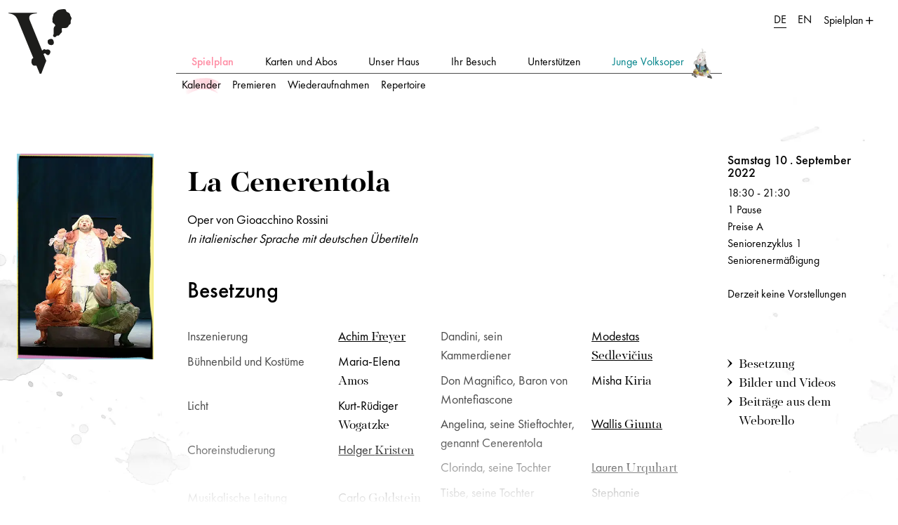

--- FILE ---
content_type: text/html; charset=UTF-8
request_url: https://www.volksoper.at/produktion/la-cenerentola-aschenbrodel-1999.996224820.de.html
body_size: 6716
content:
<!DOCTYPE html>
<html lang="de"
      data-folder-path="1056-1322-1324"
      data-session-storage="1767780788"
      data-mode="live"
      data-src-gcn="new">
<head>
    <meta charset="UTF-8">
    <meta http-equiv="X-UA-Compatible" content="IE=Edge"/>
    <meta name="viewport" content="width=device-width, initial-scale=1">
    <meta name="csrf-param" content="_csrf">
<meta name="csrf-token" content="bAirrRgm3IZ5a_-JiKxH2w89jObtt5lqWqD_dt5Y3EEFMZrBK1abwjMbusvGzQauSUvo1Kje8R4iyZcF7jOsDg==">
    <title>La Cenerentola 10. September 2022 - Volksoper Wien</title>
	<meta property="og:title" content="La Cenerentola 10. September 2022" />
	<meta name="robots" content="noindex" />
	<meta property="og:image" content="https://www.volksoper.at/FrontendImageStore/250/auto/prop/volksoper_wien/repertoire/2022_09_02_GP_cenerentola_BP_(91).jpg" />
	<meta property="og:locale" content="de_AT" />
	<meta property="og:site_name" content="Volksoper Wien" />
	<link rel="preload" href="/fonts/pf-regal/PFRegalDisplayPro-Bold.woff2" as="font" type="font/woff2" crossorigin>
	<link rel="preload" href="/fonts/pf-regal/PFRegalDisplayPro-Regular.woff2" as="font" type="font/woff2" crossorigin>
	<link rel="preload" href="/fonts/futura-pt/FuturaPT-Light.woff2" as="font" type="font/woff2" crossorigin>
	<link rel="preload" href="/fonts/futura-pt/FuturaPT-Book.woff2" as="font" type="font/woff2" crossorigin>
	<link rel="preload" href="/fonts/futura-pt/FuturaPT-Medium.woff2" as="font" type="font/woff2" crossorigin>
	<link rel="preload" href="/fonts/futura-pt/FuturaPT-LightObl.woff2" as="font" type="font/woff2" crossorigin>
    <link href="/css/dist/main.min.css?1767780788"
          rel="stylesheet">
    <link rel="apple-touch-icon" sizes="180x180" href="/favicon/apple-touch-icon.png">
    <link rel="icon" type="image/png" sizes="32x32" href="/favicon/favicon-32x32.png">
    <link rel="icon" type="image/png" sizes="16x16" href="/favicon/favicon-16x16.png">
    <link rel="manifest" href="/favicon/site.webmanifest" crossorigin="use-credentials">
    <link rel="mask-icon" href="/favicon/safari-pinned-tab.svg" color="#000000">
    <link rel="shortcut icon" href="/favicon/favicon.ico">
    <meta name="msapplication-TileColor" content="#ffffff">
    <meta name="msapplication-config" content="/favicon/browserconfig.xml">
    <meta name="theme-color" content="#ffffff">
    <script src="https://cloud.ccm19.de/app.js?apiKey=8b3ecd0d3477f04fe5cc72d269d0b5a8fd72e033f901853e&amp;domain=64e5e39ef4e77d1b370eb572" referrerpolicy="origin"></script>

    
    <script type="text/javascript" src="https://w19.captcha.at/sdk.js" defer></script>
</head>
<body
    class="produktion eventDetail genre-unknown"    >

<!-- Skiplinks -->
<div class="container">
    <a class="btn btn-default btn-xs skip-btn" href="#content">
        zum Inhalt    </a>
    <a class="btn btn-default btn-xs skip-btn" href="#mainNavigation">
        zur Navigation    </a>
</div>

<!-- todo ??? contentheader block abfrage -->
        
        
<header id="header" data-storage-ttl="session">
    <nav class="navbar navbar-light navbar-expand-xl">
        <div class="container-fluid d-block">
            <div class="row">

                <div class="col-xl-2 col-xl-side col-auto">
                    <a class="navbar-brand d-block order-2" href="/">
                        <img class="img-fluid" src="/images/logos/vop-logo-small.svg" alt="Volksoper Wien Startseite" width="90" height="94"/>
                    </a>
                    <button class="navbar-toggler" id="navbar-toggler" type="button" data-bs-toggle="offcanvas" data-bs-target="#mainNavigation" aria-controls="mainNavigation" aria-expanded="false">
                        <span class="icon-burger"><span class="visually-hidden">Navigation einblenden</span></span>
                    </button>
                </div>

                <div class="col-xl-8 col-xl-main col-auto px-0 px-xl-2">
                    <div class="offcanvas offcanvas-start" tabindex="-1" id="mainNavigation">
                        <button class="navbar-toggler active" id="navbar-toggler" type="button" data-bs-toggle="offcanvas" data-bs-target="#mainNavigation" aria-controls="mainNavigation" aria-expanded="true">
                            <span class="icon-burger"><span class="visually-hidden">Navigation ausblenden</span></span>
                        </button>
                        <div class="d-flex justify-content-center">
                            

        <ul class="navbar-nav mx-auto flex-nowrap ">
                    
            <li data-level="1"
                class="nav-item active">
                                                                                            <a data-folder-id="1322"
                           class="nav-link active nav-desktop-link"
                           href="/spielplan/"
                           data-title="Spielplan"
                            data-collapse-href="collapseNav1322">
                            Spielplan                        </a>
                                    
                                                            <div class="collapse-lvl-2 collapse-element"
                             id="collapseNav1322" data-bs-parent="#mainNavigation">
                            
    <a class="nav-link d-block d-xl-none back-btn"
       data-bs-toggle="collapse"
       href="#collapseNav1322"
       role="button" aria-expanded="true"
       aria-controls="collapseNav1322"
       data-title="zuklappen">
        zurück    </a>

        <ul class="navbar-nav mx-auto flex-nowrap ">
                    
            <li data-level="2"
                class="nav-item active">
                                                                    <!-- Keine Unterordner, aber definierte URL -->
                    <a data-folder-id="1324"
                       class="nav-link active"
                        aria-current="page"                       href="/spielplan/">
                        Kalender                    </a>
                
                
            </li>
                    
            <li data-level="2"
                class="nav-item ">
                                                                    <!-- Keine Unterordner, aber definierte URL -->
                    <a data-folder-id="1325"
                       class="nav-link "
                                               href="/premieren/saison-2025-2026.de.html">
                        Premieren                    </a>
                
                
            </li>
                    
            <li data-level="2"
                class="nav-item ">
                                                                    <!-- Keine Unterordner, aber definierte URL -->
                    <a data-folder-id="1833"
                       class="nav-link "
                                               href="/wiederaufnahmen/saison-2025-2026.de.html">
                        Wiederaufnahmen                    </a>
                
                
            </li>
                    
            <li data-level="2"
                class="nav-item ">
                                                                    <!-- Keine Unterordner, aber definierte URL -->
                    <a data-folder-id="1326"
                       class="nav-link "
                                               href="/repertoire/saison-2025-2026.de.html">
                        Repertoire                    </a>
                
                
            </li>
                    </ul>


                        </div>
                                    
            </li>
                    
            <li data-level="1"
                class="nav-item ">
                                                                                            <a data-folder-id="1057"
                           class="nav-link  nav-desktop-link"
                           href="/volksoper_wien/karten/kaufen/Karten_kaufen.de.php"
                           data-title="Karten und Abos"
                            data-collapse-href="collapseNav1057">
                            Karten und Abos                        </a>
                                    
                                                            <div class="collapse-lvl-2 collapse collapse-element"
                             id="collapseNav1057"
                            data-bs-parent="#mainNavigation"                             data-ajax="/site/navigation?level=2&folder=1057">
                            <!-- spinner gets replaced once next level is loaded -->
                            <div class="spinner-border text-primary d-block mx-auto my-2" role="status">
                                <span class="visually-hidden">Loading...</span>
                            </div>
                        </div>
                                    
            </li>
                    
            <li data-level="1"
                class="nav-item ">
                                                                                            <a data-folder-id="1206"
                           class="nav-link  nav-desktop-link"
                           href="/volksoper_wien/information/ueber_volksoper/Ueber_die_Volksoper.php"
                           data-title="Unser Haus"
                            data-collapse-href="collapseNav1206">
                            Unser Haus                        </a>
                                    
                                                            <div class="collapse-lvl-2 collapse collapse-element"
                             id="collapseNav1206"
                            data-bs-parent="#mainNavigation"                             data-ajax="/site/navigation?level=2&folder=1206">
                            <!-- spinner gets replaced once next level is loaded -->
                            <div class="spinner-border text-primary d-block mx-auto my-2" role="status">
                                <span class="visually-hidden">Loading...</span>
                            </div>
                        </div>
                                    
            </li>
                    
            <li data-level="1"
                class="nav-item ">
                                                                                            <a data-folder-id="1808"
                           class="nav-link  nav-desktop-link"
                           href="/volksoper_wien/information/faq/FAQ.de.php"
                           data-title="Ihr Besuch"
                            data-collapse-href="collapseNav1808">
                            Ihr Besuch                        </a>
                                    
                                                            <div class="collapse-lvl-2 collapse collapse-element"
                             id="collapseNav1808"
                            data-bs-parent="#mainNavigation"                             data-ajax="/site/navigation?level=2&folder=1808">
                            <!-- spinner gets replaced once next level is loaded -->
                            <div class="spinner-border text-primary d-block mx-auto my-2" role="status">
                                <span class="visually-hidden">Loading...</span>
                            </div>
                        </div>
                                    
            </li>
                    
            <li data-level="1"
                class="nav-item ">
                                                                                            <a data-folder-id="1225"
                           class="nav-link  nav-desktop-link"
                           href="/volksoper_wien/unterstuetzen/foerderer/V-Club.de.php"
                           data-title="Unterstützen"
                            data-collapse-href="collapseNav1225">
                            Unterstützen                        </a>
                                    
                                                            <div class="collapse-lvl-2 collapse collapse-element"
                             id="collapseNav1225"
                            data-bs-parent="#mainNavigation"                             data-ajax="/site/navigation?level=2&folder=1225">
                            <!-- spinner gets replaced once next level is loaded -->
                            <div class="spinner-border text-primary d-block mx-auto my-2" role="status">
                                <span class="visually-hidden">Loading...</span>
                            </div>
                        </div>
                                    
            </li>
                    
            <li data-level="1"
                class="nav-item ">
                                                                                            <a data-folder-id="2042"
                           class="nav-link  nav-desktop-link"
                           href="/volksoper_wien/JungeVolksoper/Vorstellungen.de.php"
                           data-title="Junge Volksoper"
                            data-collapse-href="collapseNav2042">
                            Junge Volksoper                        </a>
                                    
                                                            <div class="collapse-lvl-2 collapse collapse-element"
                             id="collapseNav2042"
                            data-bs-parent="#mainNavigation"                             data-ajax="/site/navigation?level=2&folder=2042">
                            <!-- spinner gets replaced once next level is loaded -->
                            <div class="spinner-border text-primary d-block mx-auto my-2" role="status">
                                <span class="visually-hidden">Loading...</span>
                            </div>
                        </div>
                                    
            </li>
                            <li class="nav-item d-xl-none" data-level="1"><a class="nav-link btn-special" href="https://tickets.volksoper.at">Webshop</a></li>
            </ul>


                        </div>
                    </div>
                </div>

                <div class="col-xl-2 col-xl-side col-auto ms-auto pe-4 d-flex flex-row justify-content-end align-items-start">
                    
<ul class="nav extra-nav">
    
    					<li class="nav-item active">
			<a href="/" aria-current="true"
			   class="nav-link lang-link"
			   data-lang="de"
			   lang="de">DE</a>
		</li>
							<li class="nav-item ">
			<a href="/volksoper_wien/index.en.php" 
			   class="nav-link lang-link"
			   data-lang="en"
			   lang="en">EN</a>
		</li>
			
    <!-- Spielplan Button mobil innerhalb collapse navigation-->
    <li class="d-none d-xl-flex">
        <button class="btn btn-link " type="button" data-bs-toggle="offcanvas" data-bs-target="#offcanvasSchedule" aria-controls="offcanvasSchedule" aria-expanded="false">
            Spielplan        </button>
    </li>
</ul>


                </div>
            </div>
        </div>
    </nav>
    <!-- Header Slider -->
	
</header>


<div class="offcanvas offcanvas-end" tabindex="-1" id="offcanvasSearch" aria-labelledby="offcanvasSearchLabel" data-bs-backdrop="false" data-bs-scroll="true">
    <div class="offcanvas-body">
        <div class="d-flex justify-content-center mt-5">
            <p id="offcanvasSearchLabel" class="h3">suchen:</p>
        </div>
        <div class="search">
            <form class="fulltextSearch inactive" action="/suche/index.de.html">
                <div class="input-group my-4">
                    <input placeholder="Suchbegriff" name="q" type="text" class="form-control" aria-label="Suchbegriff" aria-describedby="button-search">
                    <button class="btn btn-link" type="submit" id="button-search">
                        <em></em>
                        <span class="visually-hidden">Suche abschicken</span>
                    </button>
                </div>

                <div class="last-searched">
                    <p class="text-pf">Deine letzte Suche:</p>
                    <ul class="list-unstyled d-flex flex-column ps-3">
                        <li>Dier Dubarry</li>
                        <li>Hänsel und Gretel</li>
                    </ul>
                </div>
            </form>
        </div>
    </div>
    <div class="d-flex justify-content-center p-3">
        <button type="button" class="btn-close text-reset" data-bs-dismiss="offcanvas" aria-label="Schließen"></button>
    </div>
</div>

<div class="offcanvas offcanvas-end" tabindex="-1" id="offcanvasSchedule">
    <div class="offcanvas-header">
        <div class="extraNavPlaceholder"></div>
        <button type="button" class="btn-close text-reset" data-bs-dismiss="offcanvas" aria-label="Schließen"></button>
    </div>
    <div class="offcanvas-body">
        <!-- Spinner -->
        <div class="d-flex h-100 align-items-center justify-content-center">
            <div class="spinner-border text-black d-block mx-auto my-2" role="status">
                <span class="visually-hidden">Loading...</span>
            </div>
        </div>
   <!--             -->    </div>
</div>
    
<div class="wrapper" id="wrapper">
    
    <div id="social-bar">
    <div class="container-fluid">
        <div class="row">
            <div class="col-auto ms-auto d-block d-xl-none">
                 </div>
        </div>
    </div>
</div>
    <main id="content">
        






    

    



<div class="content event-detail">

    
    <article class="event genre-unknown" data-category="genre-unknown" itemscope itemtype="http://schema.org/Event">

    
        <div class="event-overview">
            <div class="event-details d-none d-xl-block" aria-hidden="true">

                <p class="event-title h1" itemprop="name">L<span>a</span> Ce<span>n</span>ere<span>n</span>tol<span>a</span></p>

                                                                                                    <p class="event-description">Oper von Gioacchino Rossini</p>
                                                                                    <p class="event-description"><em>In italienischer Sprache mit deutschen Übertiteln</em></p>
                                                    
                            </div>

                    </div>


        
                
        </article>
    
    
    <div id="imagePlaceholder" class="d-block d-xl-none"></div>

    
            <div id="event-cast" class="event-section">

            <h2>Besetzung</h2>

            
                
                <div class="event-cast-list">
                                            <dl data-rt="L">
                                                            <div class="row">
                                    <dt class="col-sm-7 col-6">Inszenierung</dt>
                                    <dd class="col-sm-5 col-6">
                                                                                    <a href="/volksoper_wien/ensemble/regisseure/Freyer_Achim_.de.php">
                                                Achim <span>Freyer</span>
                                            </a>
                                                                            </dd>
                                </div>
                                                            <div class="row">
                                    <dt class="col-sm-7 col-6">Bühnenbild und Kostüme</dt>
                                    <dd class="col-sm-5 col-6">
                                                                                    Maria-Elena <span>Amos</span>
                                                                            </dd>
                                </div>
                                                            <div class="row">
                                    <dt class="col-sm-7 col-6">Licht</dt>
                                    <dd class="col-sm-5 col-6">
                                                                                    Kurt-Rüdiger <span>Wogatzke</span>
                                                                            </dd>
                                </div>
                                                            <div class="row">
                                    <dt class="col-sm-7 col-6">Choreinstudierung</dt>
                                    <dd class="col-sm-5 col-6">
                                                                                    <a href="/volksoper_wien/ensemble/chor/Kristen_Holger.de.php">
                                                Holger <span>Kristen</span>
                                            </a>
                                                                            </dd>
                                </div>
                                                    </dl>
                                            <dl data-rt="K">
                                                            <div class="row">
                                    <dt class="col-sm-7 col-6">Musikalische Leitung</dt>
                                    <dd class="col-sm-5 col-6">
                                                                                    Carlo <span>Goldstein</span>
                                                                            </dd>
                                </div>
                                                            <div class="row">
                                    <dt class="col-sm-7 col-6">Don Ramiro, Prinz von Salerno</dt>
                                    <dd class="col-sm-5 col-6">
                                                                                    <a href="/volksoper_wien/ensemble/solisten/Fallon_Timothy.php">
                                                Timothy <span>Fallon</span>
                                            </a>
                                                                            </dd>
                                </div>
                                                            <div class="row">
                                    <dt class="col-sm-7 col-6">Dandini, sein Kammerdiener</dt>
                                    <dd class="col-sm-5 col-6">
                                                                                    <a href="/volksoper_wien/ensemble/solisten/Sedlevi-ius_Modestas.php">
                                                Modestas <span>Sedlevičius</span>
                                            </a>
                                                                            </dd>
                                </div>
                                                            <div class="row">
                                    <dt class="col-sm-7 col-6">Don Magnifico, Baron von Montefiascone</dt>
                                    <dd class="col-sm-5 col-6">
                                                                                    Misha <span>Kiria</span>
                                                                            </dd>
                                </div>
                                                            <div class="row">
                                    <dt class="col-sm-7 col-6">Angelina, seine Stieftochter, genannt Cenerentola</dt>
                                    <dd class="col-sm-5 col-6">
                                                                                    <a href="/volksoper_wien/ensemble/solisten/Giunta_Wallis.php">
                                                Wallis <span>Giunta</span>
                                            </a>
                                                                            </dd>
                                </div>
                                                            <div class="row">
                                    <dt class="col-sm-7 col-6">Clorinda, seine Tochter</dt>
                                    <dd class="col-sm-5 col-6">
                                                                                    <a href="/volksoper_wien/ensemble/solisten/Urquhart_Lauren.de.php">
                                                Lauren <span>Urquhart</span>
                                            </a>
                                                                            </dd>
                                </div>
                                                            <div class="row">
                                    <dt class="col-sm-7 col-6">Tisbe, seine Tochter</dt>
                                    <dd class="col-sm-5 col-6">
                                                                                    Stephanie <span>Maitland</span>
                                                                            </dd>
                                </div>
                                                            <div class="row">
                                    <dt class="col-sm-7 col-6">Alidoro, Philosoph, Erzieher Don Ramiros</dt>
                                    <dd class="col-sm-5 col-6">
                                                                                    <a href="/volksoper_wien/ensemble/solisten/Pendleton_Aaron.php">
                                                Aaron <span>Pendleton</span>
                                            </a>
                                                                            </dd>
                                </div>
                                                    </dl>
                                    </div>

                    </div>
    
    

                                                                                
                                                            
            
        
            <div id="event-media" class="event-section">
            <h2>Bilder und Videos</h2>

                        
            
                            
                <div class="event-image-slider media-slider swiper" aria-label="Bilder Karussell" aria-roledescription="carousel">
                    <div class="swiper-navigation">
                        <div class="swiper-button-prev"><span class="icon-chevron-left"></span></div>
                    </div>
                    <div class="swiper-wrapper">
                                                                                    <div class="swiper-slide" aria-roledescription="slide">
                                    <figure>
                                        <a href="/FrontendImageStore/2000/auto/prop/volksoper_wien/repertoire/2022_09_02_GP_cenerentola_BP_(91).jpg"
                                           class="lightbox" aria-description="Öffnet in Popup"
                                           title="Lauren Urquhart (Clorinda), Stephanie Maitland (Tisbe), Misha Kiria (Don Magnifico)"
                                           rel="996224820" data-sub-html=".caption" tabindex="-1">
                                            <img src="/FrontendImageStore/1000/auto/smart/volksoper_wien/repertoire/2022_09_02_GP_cenerentola_BP_(91).jpg"
                                                 class="no-img-mods" alt="Lauren Urquhart (Clorinda), Stephanie Maitland (Tisbe), Misha Kiria (Don Magnifico)"
                                                 title="© Barbara Pálffy/Volksoper Wien" width="900" height="600"/>
                                            <span class="caption visually-hidden">Lauren Urquhart (Clorinda), Stephanie Maitland (Tisbe), Misha Kiria (Don Magnifico) - © Barbara Pálffy/Volksoper Wien</span>
                                        </a>
                                    </figure>
                                </div>
                                                                                                                <div class="swiper-slide" aria-roledescription="slide">
                                    <figure>
                                        <a href="/FrontendImageStore/2000/auto/prop/volksoper_wien/repertoire/2022_09_02_GP_cenerentola_BP_(152).jpg"
                                           class="lightbox" aria-description="Öffnet in Popup"
                                           title="Modestas Sedlevičius (Dandini), Chor"
                                           rel="996224820" data-sub-html=".caption" tabindex="-1">
                                            <img src="/FrontendImageStore/1000/auto/smart/volksoper_wien/repertoire/2022_09_02_GP_cenerentola_BP_(152).jpg"
                                                 class="no-img-mods" alt="Modestas Sedlevičius (Dandini), Chor"
                                                 title="© Barbara Pálffy/Volksoper Wien" width="900" height="600"/>
                                            <span class="caption visually-hidden">Modestas Sedlevičius (Dandini), Chor - © Barbara Pálffy/Volksoper Wien</span>
                                        </a>
                                    </figure>
                                </div>
                                                                                                                <div class="swiper-slide" aria-roledescription="slide">
                                    <figure>
                                        <a href="/FrontendImageStore/2000/auto/prop/volksoper_wien/repertoire/2022_09_02_GP_cenerentola_BP_(291).jpg"
                                           class="lightbox" aria-description="Öffnet in Popup"
                                           title="Wallis Giunta (Angelina, Cenerentola), Aaron Pendleton (Alidoro)

"
                                           rel="996224820" data-sub-html=".caption" tabindex="-1">
                                            <img src="/FrontendImageStore/1000/auto/smart/volksoper_wien/repertoire/2022_09_02_GP_cenerentola_BP_(291).jpg"
                                                 class="no-img-mods" alt="Wallis Giunta (Angelina, Cenerentola), Aaron Pendleton (Alidoro)

"
                                                 title="© Barbara Pálffy/Volksoper Wien" width="900" height="600"/>
                                            <span class="caption visually-hidden">Wallis Giunta (Angelina, Cenerentola), Aaron Pendleton (Alidoro)

 - © Barbara Pálffy/Volksoper Wien</span>
                                        </a>
                                    </figure>
                                </div>
                                                                                                                <div class="swiper-slide" aria-roledescription="slide">
                                    <figure>
                                        <a href="/FrontendImageStore/2000/auto/prop/volksoper_wien/repertoire/2022_09_02_GP_cenerentola_BP_(365).jpg"
                                           class="lightbox" aria-description="Öffnet in Popup"
                                           title="Timothy Fallon (Don Ramiro), Modestas Sedlevičius (Dandini)
"
                                           rel="996224820" data-sub-html=".caption" tabindex="-1">
                                            <img src="/FrontendImageStore/1000/auto/smart/volksoper_wien/repertoire/2022_09_02_GP_cenerentola_BP_(365).jpg"
                                                 class="no-img-mods" alt="Timothy Fallon (Don Ramiro), Modestas Sedlevičius (Dandini)
"
                                                 title="© Barbara Pálffy/Volksoper Wien" width="900" height="600"/>
                                            <span class="caption visually-hidden">Timothy Fallon (Don Ramiro), Modestas Sedlevičius (Dandini)
 - © Barbara Pálffy/Volksoper Wien</span>
                                        </a>
                                    </figure>
                                </div>
                                                                                                                <div class="swiper-slide" aria-roledescription="slide">
                                    <figure>
                                        <a href="/FrontendImageStore/2000/auto/prop/volksoper_wien/repertoire/2022_09_02_GP_cenerentola_BP_(382).jpg"
                                           class="lightbox" aria-description="Öffnet in Popup"
                                           title="Lauren Urquhart (Clorinda), Modestas Sedlevičius (Dandini), Stephanie Maitland (Tisbe)
"
                                           rel="996224820" data-sub-html=".caption" tabindex="-1">
                                            <img src="/FrontendImageStore/1000/auto/smart/volksoper_wien/repertoire/2022_09_02_GP_cenerentola_BP_(382).jpg"
                                                 class="no-img-mods" alt="Lauren Urquhart (Clorinda), Modestas Sedlevičius (Dandini), Stephanie Maitland (Tisbe)
"
                                                 title="© Barbara Pálffy/Volksoper Wien" width="900" height="600"/>
                                            <span class="caption visually-hidden">Lauren Urquhart (Clorinda), Modestas Sedlevičius (Dandini), Stephanie Maitland (Tisbe)
 - © Barbara Pálffy/Volksoper Wien</span>
                                        </a>
                                    </figure>
                                </div>
                                                                                                                <div class="swiper-slide" aria-roledescription="slide">
                                    <figure>
                                        <a href="/FrontendImageStore/2000/auto/prop/volksoper_wien/repertoire/2022_09_02_GP_cenerentola_BP_(448).jpg"
                                           class="lightbox" aria-description="Öffnet in Popup"
                                           title="Ensemble, Chor, Komparserie"
                                           rel="996224820" data-sub-html=".caption" tabindex="-1">
                                            <img src="/FrontendImageStore/1000/auto/smart/volksoper_wien/repertoire/2022_09_02_GP_cenerentola_BP_(448).jpg"
                                                 class="no-img-mods" alt="Ensemble, Chor, Komparserie"
                                                 title="© Barbara Pálffy/Volksoper Wien" width="900" height="600"/>
                                            <span class="caption visually-hidden">Ensemble, Chor, Komparserie - © Barbara Pálffy/Volksoper Wien</span>
                                        </a>
                                    </figure>
                                </div>
                                                                                                                <div class="swiper-slide" aria-roledescription="slide">
                                    <figure>
                                        <a href="/FrontendImageStore/2000/auto/prop/volksoper_wien/repertoire/2022_09_02_GP_cenerentola_BP_(494).jpg"
                                           class="lightbox" aria-description="Öffnet in Popup"
                                           title="Wallis Giunta (Angelina, Cenerentola), Modestas Sedlevičius (Dandini)"
                                           rel="996224820" data-sub-html=".caption" tabindex="-1">
                                            <img src="/FrontendImageStore/1000/auto/smart/volksoper_wien/repertoire/2022_09_02_GP_cenerentola_BP_(494).jpg"
                                                 class="no-img-mods" alt="Wallis Giunta (Angelina, Cenerentola), Modestas Sedlevičius (Dandini)"
                                                 title="© Barbara Pálffy/Volksoper Wien" width="900" height="600"/>
                                            <span class="caption visually-hidden">Wallis Giunta (Angelina, Cenerentola), Modestas Sedlevičius (Dandini) - © Barbara Pálffy/Volksoper Wien</span>
                                        </a>
                                    </figure>
                                </div>
                                                                                                                <div class="swiper-slide" aria-roledescription="slide">
                                    <figure>
                                        <a href="/FrontendImageStore/2000/auto/prop/volksoper_wien/repertoire/2022_09_02_GP_cenerentola_BP_(621).jpg"
                                           class="lightbox" aria-description="Öffnet in Popup"
                                           title="Lauren Urquhart (Clorinda), Timothy Fallon (Don Ramiro)"
                                           rel="996224820" data-sub-html=".caption" tabindex="-1">
                                            <img src="/FrontendImageStore/1000/auto/smart/volksoper_wien/repertoire/2022_09_02_GP_cenerentola_BP_(621).jpg"
                                                 class="no-img-mods" alt="Lauren Urquhart (Clorinda), Timothy Fallon (Don Ramiro)"
                                                 title="© Barbara Pálffy/Volksoper Wien" width="900" height="600"/>
                                            <span class="caption visually-hidden">Lauren Urquhart (Clorinda), Timothy Fallon (Don Ramiro) - © Barbara Pálffy/Volksoper Wien</span>
                                        </a>
                                    </figure>
                                </div>
                                                                                                                <div class="swiper-slide" aria-roledescription="slide">
                                    <figure>
                                        <a href="/FrontendImageStore/2000/auto/prop/volksoper_wien/repertoire/2022_09_02_GP_cenerentola_BP_(793).jpg"
                                           class="lightbox" aria-description="Öffnet in Popup"
                                           title="Lauren Urquhart (Clorinda), Wallis Giunta (Angelina, Cenerentola), Misha Kiria (Don Magnifico), Chor"
                                           rel="996224820" data-sub-html=".caption" tabindex="-1">
                                            <img src="/FrontendImageStore/1000/auto/smart/volksoper_wien/repertoire/2022_09_02_GP_cenerentola_BP_(793).jpg"
                                                 class="no-img-mods" alt="Lauren Urquhart (Clorinda), Wallis Giunta (Angelina, Cenerentola), Misha Kiria (Don Magnifico), Chor"
                                                 title="© Barbara Pálffy/Volksoper Wien" width="900" height="600"/>
                                            <span class="caption visually-hidden">Lauren Urquhart (Clorinda), Wallis Giunta (Angelina, Cenerentola), Misha Kiria (Don Magnifico), Chor - © Barbara Pálffy/Volksoper Wien</span>
                                        </a>
                                    </figure>
                                </div>
                                                                                                                            </div>
                    <div class="swiper-navigation">
                        <div class="swiper-button-next"><span class="icon-chevron-right"></span></div>
                    </div>
                </div>
                    </div>
    
    
            <div id="event-weborellos" class="event-section">
            <h2>Beiträge aus dem Weborello</h2>
                            <a href="/volksoper_wien/information/news_neuigkeiten/Theaterpreis_-Der_Faust-_fuer_Achim_Freyer.php" class="card border-0 rounded-0 weborello-teaserbox image_text">
                    <div class="card-body px-0 order-2">
                        <h3 class="card-title"><span>Theaterpreis &quot;Der Faust&quot; für Achim Freyer</span></h3>
                        <p>Achim Freyer wird mit dem Deutschen Theaterpreis "Der Faust 2022" für sein Lebenswerk ausgezeichnet. Die Jury würdige sowohl das Werk als auch den außergewöhnlichen künstlerischen Lebensweg. Seine Inszenierung von Rossinis <em>La Cenerentola</em> steht in der Volksoper auf dem Spielplan - werfen Sie selbst einen Blick auf die herausragende Arbeit!
</p>
                    </div>
                    <div class="image-wrapper order-1">
                        <img data-srcset="/FrontendImageStore/340/auto/smart/volksoper_wien/information/news_neuigkeiten/Achim_Freyer_(c)_Barbara_P_lffy.jpg 340w, /FrontendImageStore/800/auto/smart/volksoper_wien/information/news_neuigkeiten/Achim_Freyer_(c)_Barbara_P_lffy.jpg 800w" alt=""
                             title="" class="lazyload" data-sizes="auto"  width="800" height="625" />
                    </div>
                </a>
                    </div>
    
    
    
    
</div>

<!-- todo: dynamisch sidebar -->
<aside id="aside-left" class="sidebar-event-detail">

    <div class="d-flex flex-column">
        

                    
                
    <div id="imageInitialPlace">
        <div class="img-frame-wrap variant-1 mb-3" id="eventDetailImage">
                            <img data-srcset="/FrontendImageStore/340/auto/smart/volksoper_wien/repertoire/Titelfoto_cenerentola_BP_(91).jpg 340w, /FrontendImageStore/800/auto/smart/volksoper_wien/repertoire/Titelfoto_cenerentola_BP_(91).jpg 800w, /FrontendImageStore/1600/auto/smart/volksoper_wien/repertoire/Titelfoto_cenerentola_BP_(91).jpg 1600w" alt="" title="" class="lazyload" data-sizes="auto"  width="2557" height="3835" />
                    </div>
    </div>

<div class="event-details d-block visually-xl-hidden">

    <div id="videoPlaceholder" class="d-block d-xl-none"></div>

    <h1 class="event-title h1" itemprop="name">L<span>a</span> Ce<span>n</span>ere<span>n</span>tol<span>a</span></h1>

                            <p class="event-description">Oper von Gioacchino Rossini</p>
                        <p class="event-description"><em>In italienischer Sprache mit deutschen Übertiteln</em></p>
                
    </div>

<div id="event-dates-sidebar" class="event-detail-item">

    <div class="col-12 mb-3">
                        <p class="mb-2 lh-1 visually-hidden" itemprop="location" itemscope
           itemtype="http://schema.org/Place" aria-hidden="true">
            <strong class="event-location" itemprop="name">Volksoper</strong>
        </p>
                <p class="mb-2 lh-1 text-start">
            <strong>Samstag 10
                . September 2022</strong>
        </p>


                    <span class="event-date-time">
                                    <span itemprop="startDate" content="2022-09-10T18:30:00+02:00">18:30</span> -
                    <span itemprop="endDate" content="2022-09-10T21:30:00+02:00">21:30</span>
                            </span>
        
                    <div class="event-additional-info">
                <span class="event-abos">1 Pause</span>
            </div>
        
        
                                        <div class="event-additional-info">
                    <span class="event-abos">Preise A</span>
                </div>
                                                            <div class="event-additional-info">
                        <span class="event-abos">Seniorenzyklus 1</span>
                    </div>
                                                        <div class="event-additional-info">
                    <span class="event-abos">Seniorenermäßigung</span>
                </div>
                    
            </div>

    <div class="col-12 mb-4">
                        
                            

        
            </div>

            <div class="event-additional-info">
            <span>Derzeit keine Vorstellungen</span>
        </div>
    
    <ul class="nav flex-column jumpies event-detail-jumpies pt-0 pt-xl-4 pb-4 d-none d-xl-flex" id="eventJumpies">

        
                    <li><a href="#event-cast">Besetzung</a></li>
        
                    <li><a href="#event-media">Bilder und Videos</a></li>
        
        
        
                            <li><a href="#event-weborellos">Beiträge aus dem Weborello</a></li>
        
        
    </ul>

</div>        
        <!-- todo: dynamisch links -->
        
                
            </div>
</aside>


<!-- todo: dynamisch sidebar -->
<aside id="aside-right">

        </aside>
<script>

    function moveHero() {
        var viewportWidth = window.innerWidth || document.documentElement.clientWidth;
        var eventDetailImage = document.getElementById('eventDetailImage');
        var imagePlaceholder = document.getElementById('imagePlaceholder');
        var imageInitialPlace = document.getElementById('imageInitialPlace');

        var eventDetailVideo = document.getElementById('eventDetailVideo');
        var videoPlaceholder = document.getElementById('videoPlaceholder');
        var videoInitialPlace = document.getElementById('videoInitialPlace');

        if (viewportWidth < 1200) {
            if (eventDetailImage) {
                imagePlaceholder.appendChild(eventDetailImage);
            }
            if (eventDetailVideo) {
                videoPlaceholder.appendChild(eventDetailVideo);
            }
        } else {

            if (eventDetailImage) {
                imageInitialPlace.appendChild(eventDetailImage);
            }
            if (eventDetailVideo) {
                videoInitialPlace.appendChild(eventDetailVideo);
            }
        }
    }

    moveHero();
    window.addEventListener('resize', function (event) {
        moveHero();
    }, true);

</script>    </main>
</div>

<!-- todo ??? contentfooter block abfrage-->
    <footer id="footer">
    <div class="container-fluid">
        <div class="row">
            <div class="col-xl-2 col-lg-12 social-col">
                <ul class="nav mb-2">
                    <li class="nav-social-item">
                        <a href="https://www.facebook.com/Volksoper/" class="me-3" title="Volksoper Facebook" target="_blank" aria-label="Facebook Seite der Volksoper Wien">
                            <span class="visually-hidden">Volksoper Facebook</span>
                            <span class="icon-facebook"></span>
                        </a>
                    </li>
                    <li class="nav-social-item">
                        <a href="https://www.instagram.com/volksoper/" class="me-3" title="Volksoper Instagram" target="_blank" aria-label="Instagram Seite der Volksoper Wien">
                            <span class="visually-hidden">Volksoper Instagram</span>
                            <span class="icon-instagram"></span>
                        </a>
                    </li>
                    <!--<li class="nav-social-item">-->
                    <!--    <a href="https://twitter.com/volksoper_wien" class="me-3 text-black" title="Volksoper X" target="_blank" aria-label="X --><!--">-->
                    <!--        <span class="icon-x"></span>-->
                    <!--    </a>-->
                    <!--</li>-->
                    <li class="nav-social-item">
                        <a href="https://www.youtube.com/user/WienVolksoper" class="me-3 text-black" title="Volksoper Youtube" target="_blank" aria-label="Youtube Seite der Volksoper Wien">
                            <span class="visually-hidden">Volksoper Youtube</span>
                            <span class="icon-youtube"></span>
                        </a>
                    </li>
                    <li class="nav-social-item">
                        <a href="https://www.tiktok.com/@volksoper" class="text-black" title="Volksoper TikTok" target="_blank" aria-label="TikTok Seite der Volksoper Wien">
                            <span class="visually-hidden">Volksoper TikTok</span>
                            <span class="icon-tiktok"></span>
                        </a>
                    </li>
                </ul>
                <ul class="nav">
                    <li class="nav-item">
                        <a href="/volksoper_wien/pressezentrum/pressemeldungen/Pressemeldungen.de.php" title="Volksoper Presse" class="nav-link press-link">
                            Presse                        </a>
                    </li>
                </ul>
            </div>
            <div class="col-xl-4 col-lg-12 divider-col">
                <ul class="nav">
                    

        <li class="nav-item">
        <a href="/volksoper_wien/information/anfahrt/Anfahrt_und_Kontakt.de.php">Anfahrt und Kontakt</a>    </li>
        <li class="nav-item">
        <a href="/volksoper_wien/Impressum.de.php">Impressum</a>    </li>
        <li class="nav-item">
        <a href="/volksoper_wien/AGB.de.php">AGB</a>    </li>
        <li class="nav-item">
        <a href="/volksoper_wien/Datenschutzerklaerung.de.php">Datenschutzerklärung</a>    </li>
        <li class="nav-item">
        <a href="/volksoper_wien/Hausordnung.de.php">Hausordnung</a>    </li>
        <li class="nav-item">
        <a href="/volksoper_wien/Cookie-Erklaerung.de.php">Cookie-Erklärung</a>    </li>
        <li class="nav-item">
        <a href="/volksoper_wien/Barrierefreiheitserklaerung.de.php">Barrierefreiheitserklärung</a>    </li>
        <li class="nav-item">
        <a href="/volksoper_wien/Netiquette.de.php">Netiquette</a>    </li>
        <li class="nav-item">
        <a href="https://hinweis.sagedpw.at/213244/" target="_blank">Hinweisgebersystem</a>    </li>
        <li class="nav-item">
        <a href="/volksoper_wien/sitemap.de.php">Sitemap</a>    </li>

                </ul>
            </div>
            <div class="col-xl-4 col-lg-12">
                <ul class="nav">
                    

        <li class="nav-item">
        <a href="https://www.bundestheater.at/" target="_blank">Bundestheater-Holding</a>    </li>
        <li class="nav-item">
        <a href="https://www.burgtheater.at/" target="_blank">Burgtheater</a>    </li>
        <li class="nav-item">
        <a href="http://www.wiener-staatsoper.at/" target="_blank">Wiener Staatsoper</a>    </li>
        <li class="nav-item">
        <a href="http://www.wiener-staatsoper.at/ensemble-gaeste/ballett/" target="_blank">Wiener Staatsballett</a>    </li>
        <li class="nav-item">
        <a href="http://www.artforart.at/" target="_blank">ART for ART Theaterservice</a>    </li>

                </ul>
            </div>
        </div>

    </div>
</footer>
<div class="modal fade" id="confirmModal" tabindex="-1" role="dialog" aria-labelledby="confirmModalLabel" aria-hidden="true">
    <div class="modal-dialog" role="document">
        <div class="modal-content">
            <div class="modal-header">
                <h5 class="modal-title" id="confirmModalLabel">Bestätigung</h5>
                <button type="button" class="btn-close" data-bs-dismiss="modal" aria-label="Schließen"></button>
            </div>
            <div class="modal-body">
                <p>Bitte überprüfen Sie Ihre Eingaben:</p>
                <div id="formSummary"></div>
            </div>
            <div class="modal-footer d-flex justify-content-between my-3">
                <button type="button" class="btn btn-outline-primary rounded-0" data-bs-dismiss="modal">Abbrechen</button>
                <button type="button" class="btn btn-primary" id="confirmSubmit">Absenden</button>
            </div>
        </div>
    </div>
</div>
<script src="/js/dist/bundle.min.js?1767780794"></script>

</body>
</html>


--- FILE ---
content_type: image/svg+xml
request_url: https://www.volksoper.at/images/logos/vop-logo-small.svg
body_size: -960
content:
<?xml version="1.0" encoding="utf-8"?>
<!-- Generator: Adobe Illustrator 24.0.3, SVG Export Plug-In . SVG Version: 6.00 Build 0)  -->
<svg version="1.1" id="Ebene_1" xmlns="http://www.w3.org/2000/svg" xmlns:xlink="http://www.w3.org/1999/xlink" x="0px" y="0px"
	 viewBox="0 0 543.5 563.5" style="enable-background:new 0 0 543.5 563.5;" xml:space="preserve">
<style type="text/css">
	.st0{fill:#1D1D1B;}
</style>
<title>Element 1</title>
<g id="Ebene_2_1_">
	<g id="Ebene_1-2">
		<g>
			<path class="st0" d="M535.9,62.6c-4.5-8.9-4.8-20.1-11.9-27.1c-7.9-7.8-22.6-8.6-26.6-19c-1.1-2.8-1.2-6-2.5-8.7
				c-3.4-7-12.8-8.1-20.6-7.8c-12.1,0.4-24.2,2-36,4.9c-5.5,1.2-10.8,3.2-15.7,6c-3.7,2.4-7.2,5.1-10.5,8.2l-16.2,14.3
				c-2.8,2.4-5.6,5-7,8.4c-1.3,3.1-1.3,6.6-1.9,9.9c-0.9,5.4-3.2,10.5-4.9,15.7c-3.6,11-4.2,22.7-1.8,34.1l0.3-0.1
				c-3.6,4.1-2.2,10.8,1.2,15.1s8.3,7.1,12.3,10.8c3.3,3.1,5.9,6.7,7.9,10.8c0.9,1.6,1.3,3.4,1.1,5.2c-0.5,2.9-3.4,4.6-5.6,6.6
				c-7.3,6.7-7.9,17.8-8,27.7c-0.1,11.2-0.1,22.5-0.2,33.7c0.1,1.8-0.1,3.6-0.5,5.3c-0.8,3-3,5.5-4,8.5c-2.3,6.7,2.4,14.6,9.2,16.7
				s14.5-1.1,18.6-6.8c0.9-1.5,2-2.8,3.2-4c4.4-3.4,11.1,0.3,16.2-2c1.6-0.9,3.1-2.1,4.3-3.6l18.1-19.2c2.1-2,3.8-4.3,5.1-6.8
				c3.9-8.5-1.9-18.4-0.8-27.7c0.1-1.7,0.7-3.4,1.8-4.7c1.9-2.2,5.2-2.6,8.1-2.6c8.5-0.2,17.2,0.4,25.6-1.2s16.8-5.9,20.9-13.4
				c1.5-2.7,2.4-5.8,4.1-8.4c4.1-6.1,12.2-8.9,15.5-15.5c2.5-5,1.6-10.9,1.4-16.5c-0.3-5.8,0.7-11.5,2.9-16.9
				c1.6-3.9,4.1-7.6,4.3-11.8C543.8,73.9,538.9,68.5,535.9,62.6z"/>
			<path class="st0" d="M380.8,262.1c-0.8-1-1.9-1.6-3.2-1.7c-6.5-3.7-15-2.5-22.3-0.3c-6.5,2-13.5,5.3-16.1,11.6
				c-1.4,3.3-1.4,7.1-1.2,10.7c0.4,6.6,1.5,13.5,5.6,18.8c4.8,6.1,12.8,8.7,20.5,9.6c4.6,0.7,9.3,0.4,13.8-0.8
				c4.5-1.4,8.6-4.2,10.7-8.4c1.7-3.3,2-7.2,2.1-10.9c0.1-3.7-0.2-7.3-0.9-11C388.4,273.2,385,267.3,380.8,262.1z"/>
			<path class="st0" d="M339.5,349.7l2.5-0.5c-7.4-2.2-15.4,4.4-22.8,2c-3.5-1.1-6.4-4.2-10-4.5c-6.8-0.5-10.5,8.1-16.8,10.5
				c-0.9,0.4-1.9,0.6-2.9,0.7L185.2,100.7c-4.7-10.9-6.2-19.5-6.2-26.6c0.8-42.2,67.2-32,67.2-39.9v-2.3H0v2.3
				c0,8.6,53.9-4.7,79.7,58.6l134.6,330.8c-3.1,1.6-6,3.6-8.5,5.9c-2.3,1.9-4,4.3-5.2,7c-1.7,4.2-1,9-1.4,13.5
				c-0.3,3.4-1.2,6.8-1.1,10.2c0.1,4.5,2,8.8,3.9,12.9c2,4.4,4.1,8.9,7.8,11.9c4.9,4,11.8,4.6,18.1,4.8c4.4,0.2,8.8,0,13.1-0.6
				l30.2,74.2h10.2l44.5-115.7l-23.8-58.6c3.8-2.4,7.4-6,12-6c5.9,0,9.7,5.9,14,9.8c5.5,5.1,14.5,7.4,20.5,3
				c1.9-1.5,3.5-3.4,4.9-5.5c4.2-6,8.1-12.8,8.2-20.1C361.8,359,350.8,348.9,339.5,349.7z"/>
		</g>
	</g>
</g>
</svg>
